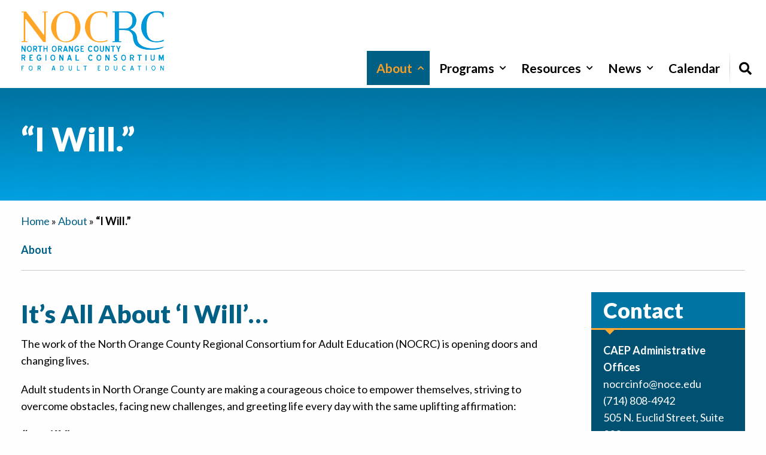

--- FILE ---
content_type: text/css
request_url: https://www.nocrcae.org/wp-content/themes/JointsWP-CSS-NOCRE/assets/styles/nocre2.css?ver=1705078811
body_size: 2229
content:
.button.category{
 	
    padding: 6px 6px!important;
    color: #000000!important;
    font-weight: 100!important;
    font-size: 12px!important;
}

.sidebar, .sidebar a, .widget_categories ul li a {
	color: #fff;
}

#custom-alert-acf {
  width: 100vw;
  margin-top: 24px;
  position: relative;
  left: 50%;
  right: 50%;
  margin-left: -50vw;
  margin-right: -50vw;
  padding: 20px 0px;
  text-align: left;
  padding-left:60px;
  background: rgba(252, 193, 115, 0.95);
  z-index: 10;
}

#custom-alert-acf.interior {
	margin-top: -30px!important;
}

#custom-alert-acf, #custom-alert-acf p, #custom-alert-acf a {
	color: #000!important;
	font-size: 20px!important;
}

#custom-alert-acf p{
	padding-top: 30px;
}

#custom-alert-acf a:hover {
	font-weight: normal!important;
    text-decoration: none;
	curor: pointer;
}

@media screen and (max-width: 39.9375em) {
	#custom-alert-acf {
    	margin-top: 32px;
    }
	#custom-alert-acf p{
    	padding: 20px;
    }
}

@media screen and (min-width: 40em) and (max-width: 63.9375em) {
	#custom-alert-acf {
    	
    }
}

.alert-block{
	  width: 100vw;
	  position: absolute;
	  left: 50%;
	  right: 50%;
	  margin-left: -50vw;
	  margin-right: -50vw;
	  padding: 40px 0px;
	  background: rgba(252, 193, 115, 0.95);
	  z-index: 10;
	  margin-top: -28px;
	  margin-bottom: 30px;
}

.alert-block, .alert-block p, .alert-block a {
	color: #000!important;
	font-size: 20px!important;
	
}
.alert-block p {
	padding-left: 60px;
}

.alert-block-spacer {
	width: 100vw;
	height:140px;
}

.withalert{
	margin-top: 140px;
}

.alert a.button, .alert a.wp-block-button__link, .alert a.wp-block-button__link:visited {
   /* color: #fff;
    border-bottom: solid 3px #000;
    margin: 10px auto 0;
    font-size: 20px;
	background: none; */
	
	margin-top: 25px;
}

.alert a.button:hover{
	 /* border-bottom: solid 3px rgba(255, 215, 86, 0.95);;
    margin: 10px auto 0; */
	
	margin-top: 25px;
}

.alert  {
	padding: 0px 60px 0px 60px;
}

.alert-close{
	margin: -32px -6px -20px 0px;
	padding: 0; 
}

.alert-close-link{
	font-size: 14px!important;
	cursor: pointer;
}

@media screen and (min-width: 40em) and (max-width: 63.9375em) {

	.alert-block {
		padding: 14px 0px;
	}
}

@media screen and (max-width: 39.9375em) {
.alert-block {
		padding: 14px 0px;
	}
	
}


.ctct-form-wrapper .ctct-message.ctct-success {
    
    border-color: #fff;
    color: #fff;
}

.wp-block-embed {
    margin-bottom: 1em;
    max-width: 900px;
    text-align: center;
    max-height: 500px;
    margin: auto;
    
}

.continue-reading {
	text-decoration: none!important;
}

/*events*/
.em .em-pagination .page-numbers.current {
    text-decoration: none!important; 
    text-underline-offset: 0px!important;
    padding: 0.1875rem 0.625rem!important;
    background: #1779ba!important;
    color: #fefefe!important;
    cursor: default!important;
    
}

.em .em-pagination .page-numbers {
    display: inline-block!important;
    min-width: 38px!important;
    height: 34px!important;
    font-size: inherit!important;
    margin: 0!important;
    text-align: center!important;
    text-decoration: underline!important;
    color: #005f85!important;
    transition: color 0.25s ease!important;
    display: block!important;
    padding: 0.1875rem 0.625rem!important;
    border-radius: 0!important;
}
.em .em-pagination .page-numbers:hover {
    color: #005f85!important;;
     font-size: inherit!important;
    }
.em .em-pagination .page-numbers.current {
    color: #ffffff!important;;
     font-size: inherit!important;    
}

.sidebar-event {
    padding: 0px 10px 0px 10px
}

.sidebar-event a, .em.pixelbones a {
    color: #f99d25!important;
    font-weight: 700;
}


/* event styles */

.datepicker-days th, .datepicker-days thead {
	background-color: #f8f8f8;
}
.datepicker-days tbody tr:nth-child(even) {
    background-color: #f1f1f1;
}

.datepicker-days .dow {
	 font-size: 14px!important;
}

.datepicker-switch th.datepicker-switch {
    background-color: #e4e4e4!important;
} 

.tribe-common-h6, .tribe-common-h4--min-medium {
font-family: 'Lato', sans-serif;
    font-weight: 900;
    font-size: 36px;
    line-height: 52px;
    color: #005d85;
}

.tribe-common .tribe-common-h3 {
    font-family: 'Lato', sans-serif!important;
}

.tribe-events-calendar-list__event-title a,
.tribe-common a, .tribe-common a:visited,
.tribe-events .tribe-events-calendar-list__event-title-link:visited {
    font-family: 'Lato', sans-serif!important;
    text-decoration: none;
    color: #005d85;
    transition: color 0.25s ease;
}
.tribe-events-calendar-list__event-title-link,
.tribe-events-calendar-list__event-title-link:visited
{
    margin: 10px 0 10px!important;
    padding: 0!important;
    font-family: 'Lato', sans-serif!important;
    font-weight: 900!important;
    font-size: 36px!important;
    line-height: 52px!important;
    color: #005d85!important;
     text-decoration: none!important;
     border-bottom: none!important;

}
.tribe-common a:active, .tribe-common a:focus, .tribe-common a:hover{
    font-family: 'Lato', sans-serif!important;
    text-decoration: none;
    border-bottom: none;
    font-weight: bold;
    text-decoration: none;
}
.tribe-common .tribe-common-anchor-thin:active, .tribe-common .tribe-common-anchor-thin:focus, 
.tribe-common .tribe-common-anchor-thin:hover {
    font-family: 'Lato', sans-serif!important;
    border-bottom:none;
}

.tribe-events-c-top-bar__today-button:hover, .tribe-events-c-top-bar__today-button:focus {
    font-family: 'Lato', sans-serif!important;
    font-weight:normal!important;
    border: 1px solid #d5d5d5!important;
}

.tribe-events-calendar-list__event-details span,
.tribe-events-calendar-list__event-details p,
.tribe-events-calendar-list__event-details *,
.tribe_events dt, .tribe_events dt *, .tribe_events *
{
    font-family: 'Lato', sans-serif!important;
}

.tribe-events-calendar-list__event-description p,
.tribe-events-content ol, .tribe-events-content p, 
.tribe-events-content ul, .tribe-events-calendar-list__event-venue-title,
.tribe-events-c-small-cta__price{
    font-family: 'Lato', sans-serif;
    font-size: 18px;
    line-height: 28px;
    color: #000;
}





.tribe-events-single-event-description h2, .tribe-events-single-event-title {
    margin: 20px 0 10px;
    padding: 0;
    font-family: 'Lato', sans-serif;
    font-weight: 900;
    font-size: 42px;
    line-height: 52px;
    color: #005d85;
}

.tribe-events-single-event-description h3 {
    margin: 10px 0 10px;
    padding: 0;
    font-family: 'Lato', sans-serif;
    font-weight: 900;
    font-size: 36px;
    line-height: 52px;
    color: #005d85;
}

.tribe-events-calendar-list__month-separator-text {
    margin: 20px 0 10px!important;
    padding: 0!important;
    font-family: 'Lato', sans-serif!important;
    font-weight: 900!important;
    font-size: 42px!important;
    line-height: 52px!important;
    color: #005d85!important;

}
.tribe-events .tribe-events-calendar-list__month-separator:after {
    margin-top: 10px;
}

.tribe-events-calendar-list__event-date-tag-weekday {
    font-family: 'Lato', sans-serif!important;
    font-size: 24px!important;
}
.tribe-events-calendar-list__event-date-tag-daynum {
    font-family: 'Lato', sans-serif!important;
    font-size: 36px;
}

.tribe-event-date-start, .tribe-event-time {
   color: #005d85;
   size: 20px; 
}

/* buttons */
.tribe-common-c-btn:hover, .tribe-events-c-search__button:hover,
.tribe-events-header__top-bar button:hover{
    margin: 0 0 0 0!important;
    font-family: 'Lato', sans-serif!important;
}
.tribe-events .tribe-events-c-search__button, .tribe-events button.tribe-events-c-search__button {
    color: #000;
    background-color: #39afc7;
    border-radius: 0px;
    font-family: 'Lato', sans-serif!important;
}
.tribe-events .tribe-events-c-search__button:hover, .tribe-events button.tribe-events-c-search__button:hover {
    background-color: #ffd756!important;
    color: #000!important;
    font-family: 'Lato', sans-serif!important;
}

.tribe-events-c-subscribe-dropdown__button{
     background-color: #39afc7!important;
    border-radius: 0px!important;
    border:none!important;
    color: #000!important;
}
.tribe-events-c-subscribe-dropdown__button:hover {
    background-color: #ffd756!important;
    border: #fff!important;
    color: #000!important;
}

a.button-ghost:hover, button.button-ghost:hover, input[type="submit"], a.button:hover, button:hover, a.wp-block-button__link:hover, a.button-yellow, button.button-yellow {
    margin:inherit!important;
}

.tribe-common a:focus
{
     outline: none;
    border-bottom: none!important;
}

.tribe-events-c-messages__message-list-item-link,
.tribe-events-c-messages__message-list-item a {
    border-bottom: none!important;
    color: #005D85!important;
}

.tribe-common-c-btn-border.tribe-events-c-subscribe-dropdown__button {
    margin-left: 30px;
}

.tribe-events .datepicker .day.active, .tribe-events .datepicker .day.active.focused, .tribe-events .datepicker .day.active:focus, .tribe-events .datepicker .day.active:hover, .tribe-events .datepicker .month.active, .tribe-events .datepicker .month.active.focused, .tribe-events .datepicker .month.active:focus, .tribe-events .datepicker .month.active:hover, .tribe-events .datepicker .year.active, .tribe-events .datepicker .year.active.focused, .tribe-events .datepicker .year.active:focus, .tribe-events .datepicker .year.active:hover {
    background: #005D85!important;
    color: #fff!important;
    text-shadow: none;
}

.datepicker-switch {
    background-color: #e4e4e4!important;
}

/* end buttons */


@media (min-width: 825px) {
    .tribe-events-single-event-description.tribe-events-content h2{
        margin-top: -10px;
    }
    
    .tribe-events-single-section {
        width: 45%!important;
    }
    
     .tribe-events-meta-group {
       width: 25%!important;
    }
    .tribe-events-single-event-description.tribe-events-content, .tribe-events-event-image {
        width: 50%!important;
    }
}
@media (max-width: 824px) {
    .tribe-events-single-event-description.tribe-events-content, .tribe-events-event-image {
        width: 100%;
    }
}

--- FILE ---
content_type: text/css
request_url: https://www.nocrcae.org/wp-content/themes/JointsWP-CSS-NOCRE/assets/styles/nocre.css?ver=1692341276
body_size: 8154
content:
/*----

Custom styles for NOCE 

----*/ 

body {
	margin: 0; padding: 0;
	font-family: 'Lato', sans-serif;
}

.clear { clear: both; }

.hidden { display: none; }

.nowrap { white-space:nowrap; }

.alignfull {
	margin: 40px calc(50% - 50vw) !important;
/*	padding-left: 5%;
	padding-right: 5%; */
	max-width: 100vw;
	width: 100vw !important;
}

.large-9 .alignfull {
	margin: 40px calc(50% - 38vw) !important;
}

@media screen and (max-width: 62.5em) {
	.large-9 .alignfull {
		margin: 40px calc(50% - 34vw) !important;
	}
}

@media screen and (max-width: 40.2em) {
	.large-9 .alignfull {
		margin: 40px calc(50% - 50vw) !important;
	}
}


.blue { color: #0199d6; }
.darkblue { color: #005f85; }
.orange  { color: #f99d25; }

.gray { color: #6c6c6c; }
.lightgray { color: #f9f9f9; }
.bg-gray { background: #e3e3e3; }

/*--- old colors ---*/
/*.blue { color: #005d85; }
.lightblue { color: #39afc7; }
.yellow { color: #ffd756 !important; } */



.container {
	margin: 0 auto;
	padding: 0 20px;
	max-width: 1400px;
}

.fullwidth {
	margin: 0 auto;
	padding: 0 20px 0;
	max-width: 100%;
}
.alignleft {
	float: left;
	margin: 0 20px 10px 0;
}

.alignright {
	float: right;
	margin: 0 0 10px 20px;
}

:focus {
	box-shadow: 0 0 5px #f99d25 !important;
  	border: 1px solid #f99d25 !important;
}

p {
	margin: 0 0 20px; padding: 0;
	font-family: 'Lato', sans-serif;
	font-size: 18px;
	line-height: 28px;
	color: #000;
}

p.lead, .lead p, p.is-style-lead {
	font-size: 24px;
	line-height: 34px;
	font-weight: bold;
}

caption {
	margin: 0; padding: 15px;
	background: #000;
	color: #fff;
}

ul, ol {
	margin: 0 0 10px 20px; padding: 0;
	font-family: 'Lato', sans-serif;
	font-size: 18px;
	line-height: 28px;
	color: #000;
}

ol ol { 
	list-style-type: lower-alpha;
}

li {
	margin: 0;
}

h1 {
	margin: 0 0 10px; padding: 0;
	font-family: 'Lato', sans-serif;
	font-weight: 900;
	font-size: 55px;
	line-height: 65px;
	color: #000;
}

h2 {
	margin: 20px 0 10px; padding: 0;
	font-family: 'Lato', sans-serif;
	font-weight: 900;
	font-size: 42px;
	line-height: 52px;
	color: #005f85;
}

h3 {
	margin: 10px 0 10px; padding: 0;
	font-family: 'Lato', sans-serif;
	font-weight: 900;
	font-size: 36px;
	line-height: 52px;
	color: #005f85; /* used to be black */
}

h4 {
	margin: 10px 0 10px; padding: 0;
	font-family: 'Lato', sans-serif;
	font-weight: 700;
	font-size: 26px;
	line-height: 34px;
	color: #005f85;
}

h5 {
	margin: 0 0 10px; padding: 0;
	font-family: 'Lato', sans-serif;
	font-weight: 700;
	font-size: 24px;
	line-height: 34px;
	color: #005f85;
}

hr {
	margin: 20px auto; padding: 0;
	color: #e3e3e3;
	width: 100%;
	clear: both;
}

hr.full-page {
	margin-top: 40px;	
	margin-bottom: 80px;
	color: #fff;
}

hr.full-page:after {
	width: 100%;
	height: 41px;
	background: url(../images/page-divider.png) no-repeat center center transparent;
	background-size: 100% 42px;
	display: block;
	position: absolute;
	content: " ";
	left: 0;
}

.content a {
	text-decoration: underline; 
	color: #005f85;
	transition: color 0.25s ease;
}

.content a:hover {
	font-weight: bold;
	text-decoration: none;
/*	font-size: 17.3px;
	line-height: 27px; */
}

.breadcrumbs hr {
	margin: 10px auto;
	width: 100%;
	min-width: 100%;
}

.breadcrumbs a {
	text-decoration: none;
}

.breadcrumbs a:hover {
	text-decoration: underline;
}


.events a {
	text-decoration: none;
}

.events a:hover {
	font-weight: normal;
	text-decoration: underline; 
}

/* buttons */

.wp-block-button__link:active, .wp-block-button__link:focus, .wp-block-button__link:hover, .wp-block-button__link:visited {
	color: #000;
}

input[type="submit"], a.button, button, a.wp-block-button__link,
a.button-ghost, button.button-ghost, a.button-yellow, button.button-yellow {
	transition: background 0.5s ease;
}

input[type="submit"]:hover, a.button, button, a.wp-block-button__link,
a.button-ghost, button.button-ghost {
	margin: 0 0 10px;
	border-radius: 0px;
	font-weight: bold;
    padding: 15px 18px;
    font-size: 18px;
	border: solid 2px #f99d25;
	color: #000000;
	font-weight: 700;
	background: transparent;
    text-decoration: none;
}

a.button-yellow, button.button-yellow {
	margin: 0 0 10px;
	border-radius: 0px;
	border: solid 2px #f99d25;
	background: #f99d25;
	color: #000000;
	font-weight: bold;
    padding: 15px 18px;
    font-size: 18px;
    text-decoration: none;
}



a.button-ghost:hover, button.button-ghost:hover,
input[type="submit"], a.button:hover, 
button:hover, a.wp-block-button__link:hover,
a.button-yellow:hover, button.button-yellow:hover {
	margin: 0 0 10px;
	border-radius: 0px;
	border: solid 2px #0199d5;
	background: #0199d5;
	color: #000000;
	font-weight: bold;
    padding: 15px 18px;
    font-size: 18px;
    text-decoration: none;
}

a.button-ghost:hover, button.button-ghost:hover {
	border: solid 2px #0199d5;	
    text-decoration: none;
}

a.arrow:after, input.arrow:after, span.arrow:after {
	content: '';
    -webkit-transition: all .2s cubic-bezier(.43,.83,.76,1.04) 0s;
    transition: all .2s cubic-bezier(.43,.83,.76,1.04) 0s;
	background-color: #000;
    -webkit-mask:  url([data-uri]) no-repeat 50% 50%;
    mask: url([data-uri]) no-repeat 50% 50%;
    display: inline-block;
    opacity: 100;
    width: 40px;
    height: 18px;
    margin-left: 10px;
}

a.button-ghost.arrow:after, button.button-ghost.arrow:after {
    background-color: #f99d25;
}

#home-search a.arrow:after {    
	background-color: #f99d25;
}

button.arrow:after, a.button.arrow:after, a.button.arrow:hover:after, 
a.button-ghost.arrow:hover:after, button.button-ghost.arrow:hover:after{
	background-color: #000;
}

input[type="submit"].arrow:after, 
button.arrow:after, a.wp-block-button__link.arrow:after {
   background-color: #000;
}

span.arrow:after {
	background-color: #f99d25;
}

/* form elements */

input {}

select {}

/*--- grid ---*/

.grid-x.padding-bottom, .wp-block-columns {
	margin-bottom: 40px;
}

@media screen and (max-width: 40.2em) {
}


/*---- header ----*/

header.header, .top-bar, .top-bar ul { background: none; }

header.header { background: #fff; }

header.header {
	z-index: 5000;
	position:absolute;
	width: 100vw;
}

header ul.menu img {
	transition: height 0.5s ease;
}

.top-bar {
	padding-top: 0;
	padding-bottom: 0;
}

#small-nav {
	margin: 0;
	width: 100%;
	display; block;
}

@media screen and (min-width: 40.21em) {
	header.sticky {
		position: fixed;
		background: rgba(255,255,255,0.8);
			-webkit-box-shadow: 0 8px 6px -6px black;
	   -moz-box-shadow: 0 8px 6px -6px black;
	        box-shadow: 0 8px 6px -6px black;
	}
	
	header.sticky #small-nav {
		display: none;
	}
	
	header.sticky ul.menu img {
		height: 80px;
		width: auto;
	}
}


ul#top-menu {
	float: right;
	border-bottom: solid 1px #ccc;
}

ul#top-menu li {
	border-left: none;
}

ul#top-menu li ~ li {
	border-left: solid 1px #ccc;
}

ul#top-menu li a {
	color: #367B9B;
}

ul#main-nav {
	margin-top: 80px;
	background: none;
}

ul#main-nav li a { 
	color: #000; 
	font-size: 21px; 
	line-height: 35px; 
	font-weight: bold; 
}

ul#main-nav li.menu-item-has-children {
	padding-right: 5px;
}

ul#main-nav li:hover a, ul#main-nav li a:hover, ul#main-nav li.active a { 
	color: #f99d25; 
	font-weight: bold; 
	background: #005f85;
}

ul#main-nav li:hover, ul#main-nav li.active {
	background: #005f85;
}


ul#main-nav ul.submenu, ul#top-menu ul.menu {
	padding: 10px 15px; 
	background: #005f85;
	border: none;
}

.is-dropdown-submenu {
	min-width: 300px;
}

li.searchbox {
    background-image: -moz-linear-gradient(180deg, transparent, #ccc, transparent);
    background-image: -webkit-linear-gradient(180deg, transparent, #ccc, transparent);
    background-image: -o-linear-gradient(180deg, transparent, #ccc, transparent);
    background-image: linear-gradient(180deg, transparent, #ccc, transparent);
    background-position: 0;
    background-repeat: repeat-y;
    background-size: 1px;
}

button.search-submit {
    border: none;
    color: #fff;
    float: right;
    position: absolute;
    right: 10px;
}


@media screen and (max-width: 1200px) and (min-width:62.5em) {
	ul#main-nav li a { 
		font-size: 18px;
	}
}

@media screen and (max-width: 40.2em) {
	li.searchbox {
		background-image: none;
	}
}


ul#main-nav ul.submenu li a {
	color: #fff;
}

ul#main-nav ul.submenu li a, ul#top-menu ul.menu li a {
	font-size: 21px; 
	line-height: 29px; 
	border-bottom: solid 1px #126a8e;
} 

ul#main-nav ul.submenu li a:hover, ul#main-nav ul.submenu li.active a,
ul#top-menu ul.menu li a:hover, ul#top-menu ul.menu li.active a { 
	color: #f99d25; 
	border-bottom: none;
	background: none;
}

.dropdown.menu.medium-horizontal>li.is-dropdown-submenu-parent>a::after {
	border: none;
	content: '\f078';
    color: #000;
    font-family: fontawesome;
    font-size: 12px; 
    top: 14px;
    margin-right: 10px;
}

.dropdown.menu.medium-horizontal>li.is-dropdown-submenu-parent.active a::after,
.dropdown.menu.medium-horizontal>li.is-dropdown-submenu-parent:hover a::after,
.dropdown.menu.medium-horizontal>li.is-dropdown-submenu-parent>a:hover::after {
	border: none;
	content: '\f077';
    color: #faa632;
}

li.is-submenu-item a::after, 
li.is-dropdown-submenu-parent:hover li.is-submenu-item:hover a::after, 
li.is-dropdown-submenu-parent:hover li.is-submenu-item a:hover::after,
.is-dropdown-submenu .is-dropdown-submenu-parent.opens-left>a::after,
.is-dropdown-submenu .is-dropdown-submenu-parent.opens-right>a::after {
	display: none !important;
	border: none !important;
}

@media screen and (min-width:1125px) {
	.off-canvas { display: none; }
}

.off-canvas {
	background: #404040;
	width: 100%;
	padding-top: 20px;
}

.off-canvas.is-open {
	z-index: 10000;
}

.off-canvas a.close-mobile {
	margin-left: 88vw;
	top: 20px; 
	font-size: 30px;
	line-height: 40px;
	color: #fff;
	border: solid 1px #fff;
	width: 42px;
	height: 42px; 
	display: block;
	text-align: center;
}

span.hidden {
	display: none !important;
}

.off-canvas .menu li a {
	color: #fff;
	font-size: 24px;
	border-bottom: solid 1px #464646;
	padding: 15px 0; 
	margin: 0 10px;
}

.off-canvas .menu li.active a,
.off-canvas .menu li a:hover,
.off-canvas .menu li a[aria-expanded="true"]{
	color: #f99d25;
	font-weight: bold; 
}


.off-canvas .menu li li a {
	padding: 8px;
	font-size: 18px;
	color: #fff;
	border-bottom: none;
	font-weight: normal;
}

.off-canvas .menu li li.active a,
.off-canvas .menu li li a:hover {
	color: #f99d25;
	font-weight: bold;
}

.off-canvas ul#top-menu {
	background: #464646;
	float: none;
	border: none;
	padding: 20px 0;
}

.off-canvas ul#top-menu li {
	font-size: 18px;
	width: 100%;
	border: none;
}

.off-canvas ul#top-menu li a {
	padding: 5px 0;
	font-size: 18px;
	color: #fff;
}

.off-canvas ul#top-menu li:hover ul.menu {
	background: none;
	float: none;
	width: 100%;
	position: relative;
	border: none;
	padding-left: 20px;
}

.off-canvas form.search-form {
	width: 96%;
	max-width: 450px;
	margin: 20px 2%;
}


.menu-icon {
	float: right;
	position: absolute;
	top: 20px; 
	right: 20px;
	background: none;
	border: solid 1px #0199d6;
	width: 44px;
	height: 38px;
}

.menu-icon::after {
	background: #0199d6;
	box-shadow: 0 10px 0 #0199d6, 0 20px 0 #0199d6;
	height: 6px;
	margin: 5px;
	width: 33px;
}

button.menu-icon:hover {
	background: none;
}

.menu-icon:hover::after {
	background: #ccc;
	box-shadow: 0 10px 0 #ccc, 0 20px 0 #ccc;
	height: 6px;
	margin: 5px;
	width: 33px;
}

.menu .active>a {
	background: none;
	color: #1779ba;
}

#search-overlay {
	top: 0; left: 0;
	position: fixed;
	width: 100vw;
	height: 100vh;
	display: block;
	z-index: 6000;
	background: rgba(0,0,0,.8);
}

#search-popup {
	position: absolute;
	width: 100%;
	z-index: 6010;
}

.search-pop-box {
	margin-top: 10vh;
	padding: 20px; 
	background: #005d85;
	z-index: 6010;
	position: relative;
}

.search-pop-box input, .search-pop-box input:focus {
	background: none; 
	border: none; 
	box-shadow: none; 
	color: #fff;
	border-bottom: solid 4px #fff;
}

.search-pop-box input::placeholder {
	color: #fff;
	font-style: italic;
}

.off-canvas input, .search-pop-box input  {
	display: inline-block;
	float: left;
}


.off-canvas input[type="search"], .search-pop-box input[type="search"] {
	width: calc(70%-30px);
	height: 53px;
}

.off-canvas input[type="search"]::placeholder, .search-pop-box input[type="search"]::placeholder  {
	font-size: italic;
}

.off-canvas input[type="submit"], .search-pop-box input[type="submit"]{
	background: none;
	color: #fff;
	width: 30px;
	text-transform: uppercase;
	font-size: 24px;
}

a.btn-searchclose {
	color: #fff;
	float: right;
	margin-top: -42px; 
	margin-right: -35px;
}

a.btn-searchclose span.fas {
	color: #fff;
	font-size: 44px;
}

a.skip-main {
    left:-999px;
    position:absolute;
    top:auto;
    width:1px;
    height:1px;
    overflow:hidden;
    z-index:-999;
}
a.skip-main:focus, a.skip-main:active {
	background: #39afc7;
    color: #000000;
    left: 0;
    top: 0;
    width: auto;
    height: auto;
    overflow:auto;
    margin: 10px;
    padding:5px;
    z-index:6000;
}

/* home page */

#txtProgram.error
{
    border: 2px solid #fd0000!important;
	
}

/*---- footer ---*/

.footer {
	margin-top: 100px;
	background: #005f85;
	color: #fff;
	text-align: center;
}

#footer-callout {
	margin: -30px auto 20px;
	padding: 15px 30px 5px;
	background: #00374d;
	color: #000;
	display: inline-block;
}

#footer-callout h2, #footer-callout h2 a {
	margin-top: 0;
	color: #fff;
}

.footer h3 {
	line-height: 46px;
}

.footer a.contact {
	font-weight: 800; 
}

.footer img {
	margin-bottom: 40px; 
	width: 100%;
}

.footer hr {
	color: #126a8e;
	border-color: #126a8e;
}

.social {
	text-align: center;
	max-width: 350px;
}

.social a {
	display: inline-block;
}

.social a:hover {
	font-weight: normal;
}

div.ctct-form-embed form.ctct-form-custom label.ctct-form-label, .ctct-gdpr-text, .ctct-gdpr-text a  {	
	color: #fff !important;
	font-family: 'Lato', sans-serif !important;
}

.ctct-form-embed.form_0 .ctct-form-custom .ctct-form-button {
	width: 50%;
	font-weight: bold !important;
    font-size: 18px !important;
	font-family: 'Lato', sans-serif !important;
}

.ctct-form-embed.form_0 .ctct-form-custom .ctct-form-button:after {
	content: '';
    -webkit-transition: all .2s cubic-bezier(.43,.83,.76,1.04) 0s;
    transition: all .2s cubic-bezier(.43,.83,.76,1.04) 0s;
	background-color: #000;
    -webkit-mask:  url([data-uri]) no-repeat 50% 50%;
    mask: url([data-uri]) no-repeat 50% 50%;
    display: inline-block;
    opacity: 100;
    width: 40px;
    height: 18px;
    margin-left: 10px;
}

div.ctct-form-embed div.ctct-form-defaults {
	padding: 0 !important;
}

div.ctct-form-embed form.ctct-form-custom label.ctct-form-label, 
div.ctct-form-embed form.ctct-form-custom input.ctct-form-element {
	margin-bottom: 5px !important;
}



@media screen and (max-width: 62.4em) {
	#footer-callout {
		margin: -50px 20px 20px;
   		 padding: 15px 30px 5px;
   	}
}

.inner-footer {
	text-align: left;
	color: #fff;
}

.inner-footer p, .inner-footer ul, .inner-footer a,
.inner-footer h2, .inner-footer h3, .inner-footer h4 {
	color: #fff;
}

.inner-footer p {
	font-size: 20px;
	font-weight: 300;
}

.inner-footer ul {
	list-style-type: none;
	margin: 0; padding: 0;
}

.inner-footer ul li {
	margin: 0 0 10px; padding: 0;
}

.inner-footer ul li a.active {
	color: #f99d25;
}

.inner-footer a:hover {
	color: #f99d25;
	font-weight: 800;
	text-decoration: underline;
}

.inner-footer .fab {
	margin: 5px;
	font-size: 50px;
	color: #f99d25;
	display: inline-block;
}

.copyright {
	padding: 10px;
	border: solid 1px #126a8e;
	margin-top: 10px;
	background: #005f85;
	font-size: 15px; 
	color: #fff;
}

.copyright p {
	margin: 5px 0;
	font-weight: 700;
	color: #fff;
}

.copyright a {
	color: #fff;
}


/*--- page ----*/

#page-banner {
	padding: 120px 0 60px;
	margin-bottom: 20px;
	width: 100%;
	display: block;
	background: url('../images/bg-banner.png') repeat-x #005b7f;
	background-size: auto 100%;
	background-position: bottom center; 
}

#page-banner h1, #page-banner h2, 
#page-banner p, #page-banner ul {
	color: #fff;
}


#page-banner h2 {
	margin-top: 80px;
	font-weight: 900;
	font-size: 55px;
	line-height: 65px;
}

#more-pages {
	/* margin-top: 140px; */
	display: block;
	/* background: #ccc;
	color: #1f1f1f; */
	background: #fff;
	border: solid 1px #fff;
	width: 284px;
}

#more-pages .cell {
	line-height: 1.3;
	height: 60px;
}

#more-pages span.mp-menu-btn.fa,
#more-pages span.mp-menu-btn.fas {
	font-size: 30px;
	padding: 15px 10px 10px 10px;
	height: 60px;
	width: 55px;
	vertical-align: middle;
	text-align: center;
	float: right;
	color: #faa632;
	background: #005073;
	margin-left: 1px;
	border-right: none;
	border-left: solid 1px #bababa;
}

#more-pages p {
	margin: 0;
	padding: 8px 10px 5px;
	text-transform: uppercase;
	font-weight: bold;
	font-size: 18px; 
	line-height: 1.2;
	color: #005d85;
	overflow: hidden;
	float: left;	
	width: 80%;
}
	
div#more-pages:hover {
	cursor: pointer;
}

#more-pages.active {
	color: #005d85;
	background: #fff;
	box-shadow: 2px 2px 10px #1f1f1f;
}

#more-pages.active span.mp-menu-btn.fa,
#more-pages.active span.mp-menu-btn.fas {
	color: #faa632;	
}

#more-pages-nav {
	display: none;
	margin-top: 0;
	position: absolute;
	background: #fff;
	width: 284px;
	/* margin-left: -10px; */
	text-transform: none;
	z-index: 500;
	border-top: solid 1px #cccccc;
}

#more-pages.active #more-pages-nav {
	box-shadow: 4px 8px 10px #1f1f1f;	
}

#more-pages-nav ul {
	margin: 0 0 0 0; padding: 0;
}


#more-pages-nav li {
	margin: 0; padding: 0;
	list-style-type: none;
	border: none;
	border-bottom: solid 1px #cccccc;
}

#more-pages-nav li a span.arrow {
	color: #fff;
}

#more-pages-nav li.page_item_has_children {
	/* border-bottom: none; */
}

#more-pages-nav li.page_item_has_children {
}

#more-pages-nav li a {
	margin: 0; padding: 10px;
	font-weight: normal; 
	display: block;
}

#more-pages-nav li li a {
	padding-left: 20px;
}


#more-pages-nav li a:hover {
	font-weight: bold; 
}

#more-pages-nav li a span.arrow:after {
	display: none;
}

#more-pages-nav li a:hover span.arrow:after {
	background-color: #005d85;
	display: inline-block;
}

.cta-block {
	margin: 10px 0 20px; 
	background: #005f85;
	color: #fff;
}

.cta-block p, .cta-block h2, .cta-block h3 {
	color: #fff;
}

.cta-block .cell {
	padding: 10px 40px; 
	border-right: solid 1px #2e7c9b;
}

.cta-block .cell ~ .cell {
	padding: 0; 
	border-right: none;
	background: #004f6f;
	vertical-align: middle;
	display: flex;
    align-items: center;
}

figure.size-large img {
	width: 100%;
}

.wp-block-image figcaption, figcaption {
	margin: 0 0 20px;
	padding: 20px;
	background: #363636;
	color: #fff;
	width: 100%;
}

figcaption h4, figcaption p { 
	color: #fff;
}

figcaption a {
	color: #f99d25;
}

table {
	margin: 20px 0;
}

thead {
	background: #005d85;
	color: #fff;
	font-weight: 700;
}
th, td {
	border: solid 1px #fff;
}

tbody tr:nth-child(even) {
	background-color: #e1e1e1;
}

blockquote {
	margin-top: 10px;
	margin-bottom:70px;
	margin-left: 40px;
	border-left: none;
	border-bottom: solid 3px #f99d25;
	font-size: 24px;
	font-weight: 500;
	font-style: normal !important;
	width: calc(100% - 40px);
	color: #0199d6;
} 

blockquote p {
	font-size: 24px;
	font-weight: 500;
	color: #0199d6;
	font-style: normal !important;
}

.circle-crop {
	margin: 0 20px 0 -80px;
	float:left;
    width: 200px;
    height: 200px;
    position: relative;
    overflow: hidden;
    border-radius: 50%;
}
.profile-pic {
  display: inline;
  margin: 0 auto;
/*  margin-left: -25%;  */
  height: 100% !important;
  width: auto;
}

blockquote cite {
	margin-top: 10px;
	margin-bottom: 20px;
	color: #0199d6;
	text-align: right;
	font-style: normal;
}

cite:before {
	content: "";
}

blockquote:after {
	float: right;
	margin-right: -20px;
	content: "";
	display: block;
	height: 67px;
	width: 96px;
	background: url('../images/quote-icon.png') transparent bottom left no-repeat;
}

@media screen and (max-width: 40.2em) {
	blockquote {
		margin-left; 0;
	}
	
	blockquote img {
		margin: 20px;
		float: none;
		width: 100% !important;
	}
}

/*-- accordion styles ---*/

.accordion {
	margin-bottom: 40px;
}

a.accordion-title {
	color: #fff;
	font-weight: bold;
	font-size: 21px;
	line-height: 31px;
	background: #363636;
	padding-right: 50px;
	text-decoration: none;
}

a.accordion-title:hover, a.accordion-title:focus {
	text-decoration: none;
	 color: #fff;
	background: #005d85;
}

.is-active>.accordion-title  {
	background: #005d85;
	color: #fff;
}

.accordion-title::before {
    font-family: "Font Awesome 5 Free"; 
    font-weight: 900;
    content: '\f078';
    font-size: 24px;
    border-left: solid 1px #545454;
    padding-left: 10px;
    top: 40%;
}

.is-active>.accordion-title::before {
    content: '\f077';
    font-size: 24px;
    border-left: solid 1px #4577b3;
    color: #faa632;
}

.accordion-content {
	background: #f4f4f4;
	border: solid 1px #69a0b7;
	border-top: none;
}

/*--- tab styles --*/

.tabs {
	border: none;
}

.tabs-title {
	margin-right: 2px;
}

.tabs-title>a {
	color: #fff;
	font-weight: bold;
	font-size: 21px;
	line-height: 31px;
	background: #363636;	
	padding: 1rem 1.5rem;
	border-top: solid 3px #fff;
}

.tabs-title a, .tabs-title a:hover {
	text-decoration: none;
	 color: #fff;
}


.tabs-title a:hover, .tabs-title>a:focus, .tabs-title>a[aria-selected=true] {
	background: #005d85;
	color: #fff;
	border-top: solid 3px #faa632;
}

.tabs-content {
	margin-top: -1px;
	background: #f4f4f4;
	margin-bottom: 40px;
	border: solid 1px #69a0b7;
}

/*-- sidebar --*/

.side-area h3, .sidebar h4.widgettitle {
	padding: 10px 20px;
	margin-bottom: 20px;
	font-family: 'Lato', sans-serif;
	font-weight: 800;
	font-size: 36px;
	line-height: 40px;
	color: #fff;
	background: #0075a4;
	border-bottom: solid 3px #faa632;
}

.side-area h3::after, .sidebar h4.widgettitle::after {
	background: url(../images/sidebar-title-arrow.png) top left no-repeat transparent;
	position: absolute;
	margin-right: 20px;
	content: " ";
	width: 22px;
	height: 10px;
	display: block; 
	margin-top: 12px;
}


.side-area p, .sidebar .widget p {
	margin: 0; 
	padding: 0 0 15px; 
}

.program-facts, .staff-contact, .sidebar .widget {
	margin-bottom: 40px;
	padding: 0 0 30px;
	font-size: 17px;
	background: #005071;
	color: #fff;
}

.program-facts p, .staff-contact p, .sidebar .widget p, .sidebar .widget ul {
	color: #ffffff;
	padding: 0 20px 0;
}

.sidebar-event {
	margin-bottom: 20px;
}

.sidebar-event a {
	color: #fff;
}

.custom-sidebar {
	margin-bottom: 40px;
	font-size: 17px;
}

.custom-sidebar a {
	text-decoration: none;
}

.sidebar-cta {
	padding: 25px 25px; 
	background: #39afc7;
	color: #000;
	text-align: center;
	font-size: 40px;
}

.sidebar-cta p {
	font-size: 40px;
	padding: 0;
}

.sidebar-cta h3 {
	color: #000;
	font-size: 22px;
	line-height: 30px;
}

a:hover .sidebar-cta h3 {
	text-decoration: underline;
}

.sidebar-cta .fa {
	font-size: 90px;
}

.sidebar-cta hr {
	color: #63c0d3;
	border-color: #63c0d3;
	margin: 20px 0;
}



/*--- home page ---*/

.home #page-banner {
	padding: 120px 0 20px;
	margin-bottom: 70px;
	width: 100%;
	min-height: 80vh;
	display: block;
	background: url('../images/bg-banner.png') repeat-x #fff;
	background-size: cover;
	background-position: top center; 
}

.home #page-banner:after {
	width: 100%;
	height: 41px;
	background: url(../images/page-divider.png) no-repeat center center transparent;
	background-size: 100% 42px;
	position: relative;
	display: block;
	content: " ";
	top: 64vh;
}

.icon-blocks {
	margin-bottom: 30px;
}

.icon-block {
	padding: 30px;
	height: auto;
	text-align: center;
}

.icon-block h3 {
	color: #fff;
	font-weight: 900;
	font-size: 42px; 
	line-height: 48px;
	margin-bottom: 0;
	margin-left: 10px;
}

.icon-block img {
	padding: 0 0 0; 
	margin-bottom: 0 !important;
}

.icon-block a.button-ghost {
	margin: 20px auto 10px;
	padding: 12px 25px;
	font-size: 23px;
	display: inline-block;
	word-wrap: none;
}

.icon-block a.arrow:hover::after {
	background-color: #000 !important;
}

@media screen and (max-width: 62.5em) {
	.icon-block {
	 	border-bottom: solid 1px #fff;
	}
}

.orbit-slides-container{
    height: 100% !important;
}

.orbit-container .orbit-slides-container li.active{
    position:relative;
}

.orbit-bullets {
	margin-top: -36px;
}

.orbit-bullets button {
	width: 15px;
	height: 15px;
	background-color: #a3d55d;
	border: solid 2px #a3d55d;
	padding: 0;
	margin: 0;
}

.orbit-bullets button.is-active, .orbit-bullets button:hover {
	background-color: transparent;
	padding: 0;
	margin: 0;
	border-radius: 50%;
	cursor: pointer;
}

.orbit-caption {
	background-color: rgba(10,10,10,.85);
	padding-bottom: 30px;
}

.orbit-caption a {
	color: #f99d25; 
	text-decoration: none; 
}

.orbit-caption a:hover {
	color: #f99d25;
	text-decoration: underline; 
}

@media screen and (max-width: 62.5em) {
	.orbit-caption {
		position: relative;
	}
}

@media screen and (max-width: 40.2em){
	.orbit-bullets {
		margin: 0; 
		background: #2f2f2f;
		padding: 5px 0;
	}
	
	.orbit-caption {
		background: none;
	}
	
	.orbit-container {
		background: #2f2f2f;
	}
}

.fancy-columns {
	margin-bottom: 40px;
}

.fancy-columns img {
	margin-bottom: 80px;
}

.fancy-columns h2 {
	line-height: 48px;
	margin-bottom: 30px;
}

.fancy-columns .cell {
	padding-bottom: 20px;
}

.bg-gray2 {
	background: #ededed;
}

.bg-gray3 {
	background: #fbfbfb;
}

.numbers {
	min-height: 400px;
	padding: 40px 30px;
	margin: 0;
	margin-left: 0 !important;
	color: #000;
	font-size: 21px;
	font-weight: 800;
	vertical-align: middle;    
	background-image: -moz-linear-gradient(180deg, transparent, #e6e6e6, transparent);
    background-image: -webkit-linear-gradient(180deg, transparent, #e6e6e6, transparent);
    background-image: -o-linear-gradient(180deg, transparent, #e6e6e6, transparent);
    background-image: linear-gradient(180deg, transparent, #e6e6e6, transparent);
    background-position: 0;
    background-repeat: repeat-y;
    background-size: 3px;
}

.numbers p {
	font-size: 21px;
}

.number {
	margin: 20px auto 30px; padding: 0;
	font-family: 'Lato', sans-serif;
	font-weight: 900;
	font-size: 80px;
	line-height: 110px;
	color: #0199d6;
	border-bottom: solid 5px #f99d25;
	width: fit-content;
}

.event {
	border-left: solid 3px #e3e3e3;
	padding-left: 20px;
	transition: border-left 0.5s ease;
}

.event:hover {
	border-left: solid 3px #f99d25;
}

.alignfull .wp-block-column:not(.numbers) {
	padding: 10px 40px;
}


@media screen and (max-width: 40.2em) {

	.fancy-columns .cell {
		padding: 40px;
	}
	
	.numbers {
	/*	margin: 0 -5%; */
		margin: 0;
	}
	
}

.home-intro p {

}

/*--- program finder ---*/

#program-finder {
	background: #0199d6;
	color: #fff;
}

#program-finder form {
	margin: 60px 0 40px;
}

#program-finder input[type="text"] {
	width: 70%;
	margin-right: 5px;
	display: inline-block;
	height: 50px; 
}

input#txtSearch:before {
	content: "\f002";
    font-family: "Font Awesome 5 Free"; 
    font-style: normal;
    font-weight: normal;
    text-decoration: inherit;
    color: #797979;
    font-size: 18px;
    padding-right: 0.5em;
    position: absolute;
    top: 10px;
    right: 0;
}

input#txtSearch::placeholder {
	font-weight: bold; 
	color: #0199d6;
}

#program-finder input[type="submit"] {
	display: inline-block;
	width: 20%;
}

.pf-gradient {
	padding: 30px 0;
	background: rgb(0,66,94);
	background: linear-gradient(180deg, rgba(0,66,94,1) 0%, rgba(0,93,133,1) 37%, rgba(0,93,133,1) 100%);
	color: #fff;
}

.pf-filter {
/*	margin: 0 40px; */
	padding: 0px;
	text-align: center;
	cursor: pointer;
	min-width: 400px;
} 

.pf-filter:after {
	color: #f99d25;
    font-family: "Font Awesome 5 Free"; font-weight: 900;
    content: '\f078';
    font-size: 24px;
}


.pf-filter h3 {
	margin: 20px auto;
	padding-bottom: 10px;
	width: 60%;
	color: #fff;
	border-bottom: solid 1px #3d84a2;
}

ul.choice-list {
	display: none;
	list-style-type: none;
}


ul.choice-list h4 {
 	color: #fff;
 	font-size: 20px;
}

ul.choice-list label {
	color: #fff;
	font-size: 18px;
}

ul.choice-list input {
	width: 15px; 
	height: 15px; 
	background: #fff;
	margin-right: 10px;
}

#program-results {
	margin: 40px auto -100px;
	padding: 0px 0 80px;
	width: 100%;
	background: #ededed;
}

.loading {
	text-align: center;
	padding: 20px 0;
	display: none;
	width: 100%;
}

.program-results {
/*	 column-count: 3;
	 column-gap: 20px; */
}

.program-result {
	margin-bottom: 20px;
	break-inside:avoid;
	vertical-align:top;
}

.program-result h3 {
	color: #0199d6;
	line-height: 44px;
}

.program-result a {
	padding: 20px;
	display: inline-block;
	border-bottom: solid 5px #ededed; 
	background: #ededed; 
	transition: background 0.5s ease,
					border 0.5s ease;
	text-decoration: none;
	width: 100%;
}

.program-result a:hover {
	background: #0199d6;
	border-bottom: solid 5px #f99d25;  
}
.program-result:hover h3,
.program-result:hover p  {
	color: #fff;
}

@media screen and (min-width: 62.51em){

	.pf-filter:hover {
		background: #0a89bf;
		position: absolute;
	}

	.pf-filter:hover:after {
		content: "";
	}

	.pf-filter:hover ul.choice-list {
		display: block;
		text-align: left;
		color: #fff;
		font-size: 20px;
	}

}

@media screen and (max-width: 62.5em) {

	.program-results {
	/*	column-count: 2; */
	}
	
	#program-finder input[type="submit"] {
		width: 35%;
	}
	
	#program-finder input[type="text"] {
		width: 60%
	}
	
	.pf-filter {
		padding: 10px 0 10px;
	}
	
	.pf-filter h3 {
		width: 80%;
	}
	
	.pf-filter.active {
		background: #0a89bf;
		position: relative;
	}

	.pf-filter.active ul.choice-list {
		display: block;
		text-align: left;
		color: #fff;
		font-size: 20px;
	}

	.pf-filter.active:after {
		content: "";
	}
	
}

@media screen and (max-width: 40.2em) {
	.program-results {
	/*	column-count: 1; */
	}
	
	#program-finder form {
		margin: 20px 20px 20px;
	}

	#program-finder input[type="text"],
	#program-finder input[type="submit"] {
		width: 100%;
	}
	
	.pf-filter {
		margin: 0;
		min-width: 100%;
	}
	
	.pf-filter h3 { 
		width: 80%;
	}
}

#latest-news {
	margin: 40px 0;
	padding: 40px 0 60px;
	width: 100%;
	background: url('../images/blue-divider.gif') no-repeat bottom center #e3e3e3;
	background-size: 100% 38px;
	border-top: solid 4px #d2d2d2;
}

#latest-news h2 {
	height: 104px; 
	overflow: hidden; 
}

#latest-news a.button {
	margin: 20px 0;
}

a.card-link {
	text-decoration: none;
}

.post-card {
	margin-bottom: 30px;
	padding-bottom: 15px;
	border: solid 1px #ccc;
	background: #fff;
	transition: box-shadow 0.5s ease;
	overflow: hidden;
}

.post-card img {
	min-height: 200px; 
	min-width: 100%;
}

.post-card h2, .post-card p, .post-card span {
	width: 92%;
	margin: 10px auto; 
}

.post-card h2 {
	margin: 0 auto; 
	padding: 10px 0;
	font-size: 32px;
}


.post-card span {
	font-size: 24px;
	font-weight: bold;
	padding: 0 4%;
}

.post-card hr {
	width: 92%;
	margin: 15px auto; 
	color: #dadada;
}

.post-card:hover {
	padding-bottom: 10px;
	border-bottom: solid 5px #f99d25; 
	box-shadow: 2px 2px 5px #ccc;
	background: #f2f2f2;
}


.post-card:hover p {
	font-weight: normal;
}

.custom-sidebar .post-card {
	margin-bottom: 30px;
	padding-bottom: 10px;
	border: none;
	border-bottom: solid 5px #f99d25;
	background: #e3e3e3;
	overflow: hidden;
}

.custom-sidebar .post-card img {
	min-height: 200px; 
	min-width: 100%;
}

.custom-sidebar .post-card h2, .custom-sidebar .post-card p, .custom-sidebar .post-card span {
	width: 92%;
	margin: 10px auto; 
}

.card-bottom {
	bottom: 0px;
}

/* Events templates */

div.css-search div.em-search-main .em-search-submit {
	position: relative;
}

div.css-search div.em-search-options {
	text-align: center;
	margin: 20px 0;
}

.css-events-list table.events-table td {
	padding: 5px 10px;
}

ul.event-categories {
	margin: -20px 0 0 0;
	list-style: none;
}

div.em-search.css-search div.em-search-advanced div {
	/* display: inline-block; */
}

div.em-search.css-search div.em-search-advanced select {
	width: 70%;
}

.em-search-category.em-search-field, .em-search-country.em-search-field, .em-search-location {
	width: 100%;
}

li.menu-item-has-children>a::after {
    display: block;
    width: 0;
    height: 0;
    border: inset 6px;
    content: '';
    border-bottom-width: 0;
    border-top-style: solid;
    border-color: #1779ba transparent transparent;
    right: 5px;
    margin-top: 8px;
    margin-left: 8px;
    text-align: right;
    float: right;
}

.footer-social {
    width: 36px!important;
    height: 36px!important;
    margin: 2px;
}

.additional-content-height{
	height: 150px;
}

ul.selectitems {
  list-style-type: none;
  margin: 2px;
  padding: 0px;
  overflow: hidden;
  
}

li.selectitem {
  float: left;
  margin-right:20px;
  background-color: #cccccc;
  padding: 10px;
  margin-top: 20px;
}

li.selectitem a {
  display: block;
  color: #478529;
  text-align: center;
  padding: 16px;
  text-decoration: none;
}
.remove-select-item{
	color: #0199d6;
	font-size: 18px;
	cursor:pointer;
}

.hrbold{
	border: none;
    height: 2px;
    /* Set the hr color */
    color: #000000; /* old IE */
    background-color: #000000; /* Modern Browsers */
}

.minimize-filter, .view-filter {
	color: #f99d25;
	font-size:16px;
	padding-right: 10px;
}



--- FILE ---
content_type: text/css
request_url: https://www.nocrcae.org/wp-content/themes/JointsWP-CSS-NOCRE/assets/styles/print.css?ver=1702391989
body_size: 421
content:
/************************************************

Stylesheet: Print Stylesheet

*************************************************/
@media print {
	.top-bar-right, #more-pages, .inner-footer, #footer-callout {
		display: none !important;
	}
	#grid-container {
		display: none !important;
	}
	h1, h2, h3, h4, h5, h6 { page-break-after:avoid; 
     page-break-inside:avoid; }
	.icon-block img {
		display: none !important;
	}
	blockquote, table, pre { 
		page-break-inside:avoid; 
	}
	ul, ol, dl  { 
		page-break-before:avoid; 
	}
	img { 
		page-break-inside:avoid; 
    	page-break-after:avoid; 
	}
	a[href]:after {
		content: ' (' attr(href) ')';
		font-size: 16px;
	}
	.grid-x {
		display: block !important;
		width: 100% !important;
	}
	.grid-x>.medium-6 {
		width: 60% !important;
	}
	.accordion-content, .tabs-panel {
		display: block !important;
	}
	.sidebar {
		width: 100% !important;
	}
	.numbers {
		height: 200px !important;
	}
	.medium-8 {
		width: 100% !important;
	}
	.copyright .container .grid-x .medium-6 {
		width: 100% !important;
	}
}

--- FILE ---
content_type: text/javascript
request_url: https://www.nocrcae.org/wp-content/themes/JointsWP-CSS-NOCRE/assets/scripts/app2.js?ver=1704216386
body_size: 2087
content:
 jQuery(document).ready(function($){

	 //on load
	 var path = location.pathname;
	 var pathPart = path.split("/");
	 if(pathPart.length>3){ 
		
		 if(pathPart[2]=="program-finder"){ 
		 //load all results or load results that were previously searched//
		 var loadcheckboxresults=false; //takes priority
		 var loadtextsearchresults=false;
		 var loadallresults=false;
		 
		 var txtSearch = jQuery('#frmProgramSearch #txtSearch').val();
		 //ckbPrograms
		 if ($(".ckbPrograms:checked").length > 0) {
			 loadResultsCheckBoxes();
			 reloadTags();
			 
		 }
		 else if(txtSearch.length>0){
			 loadResultsSearchBox();
			 
		 } else {
			 //load all the results
			
				 jQuery('div.loading').show();
				 	var data="searchtype=all";
			  	    jQuery.ajax({
					      url: "/api/program.php",
					      type: "post",
					      data: data,
						  dataType: 'html',
					      success: function(h) {
					    	  jQuery(".program-results").html(h);
							jQuery('div.loading').hide();
							jQuery('div.program-results').show();
	
					      },error: function (xhr, ajaxOptions, thrownError){
					           alert(xhr.responseText);
					           alert(thrownError);
					         } 
					  });
			 }
		 }
	 }
	 
	/* $(".pf-filter").click(function(e){
	 * e.preventDefault();
		 $(this).find(".min-show-filter").toggle();
	     //bl = !$(".divModalDialog").is(":visible");
	     if($(this).find(".choice-list").is(":visible")){
	    	 alert("visible");
	    	 $(this).find(".min-show-filter").show();
	    	 
	     } else {
	    	 $(this).find(".min-show-filter").hide();
	     }
	});*/
	 
	
	 
	$(".view-filter").click(function(e){
		e.preventDefault();
		jQuery('html, body').animate({
            scrollTop: (jQuery("#program-results").offset().top-300)
          }, 2000); 
	});
	
	$('#frmProgramSelect').submit(function(e){
			e.preventDefault();
			var v = $("#frmProgramSelect #txtProgram option:selected" ).val();
			if(v==""){
				$("#txtProgram").addClass( "error" );
			} else {
				location.href=v;
			}
			
		});	
	 
	 $('#txtProgram').change(function(e){
			e.preventDefault();
			var v = $("#frmProgramSelect #txtProgram option:selected" ).val();
			if(v!=""){
				$("#txtProgram").removeClass( "error" );
			} 
			
			
		});	
	 
jQuery('.ckbPrograms').change(function(e){
		e.preventDefault();
		jQuery('#frmProgramSearch #txtSearch').val('');
		loadResultsCheckBoxes();
		
		
	});	


	function loadResultsCheckBoxes(){
		jQuery('div.loading').show();
		//jQuery('html, body').animate({
        //    scrollTop: (jQuery("div.program-results").offset().top-450)
        //}, 2000);
		jQuery('div.program-results').hide();

		var checkedVals = jQuery('.ckgoals:checkbox:checked').map(function() {
		    return this.value;
		}).get();
		var goalids=checkedVals.join(",");
		
		var checkedVals = jQuery('.ckaudience:checkbox:checked').map(function() {
		    return this.value;
		}).get();
		var audienceids=checkedVals.join(",");
		
		var checkedLoc = jQuery('.cklocation:checkbox:checked').map(function() {
		    return this.value;
		}).get();
		var locationids=checkedLoc.join(",");
		
		

		jQuery(".program-results").html("");	
		var data="goalids="+goalids+"&audienceids="+audienceids+"&locationids="+locationids+"&searchtype=categories";
		  jQuery.ajax({
		      url: "/api/program.php",
		      type: "post",
		      data: data,
			  dataType: 'html',
		      success: function(h) {
		    	  jQuery(".program-results").html(h);
				jQuery('div.loading').hide();
				jQuery('div.program-results').show();
		
		      },error: function (xhr, ajaxOptions, thrownError){
		           alert(xhr.responseText);
		           alert(thrownError);
		         } 
		  });
		
		
	}

  	  jQuery('#frmProgramSearch').submit(function(e){
  		e.preventDefault();
  		
  		jQuery('.ckbPrograms').each(function() {
			this.checked = false;
		});
  		$(".selectitems").empty();
  		loadResultsSearchBox();
  		
  		jQuery('html, body').animate({
              scrollTop: (jQuery("#program-results").offset().top-300)
            }, 2000); 
  		
  		
  		
    });
  	  
  	function loadResultsSearchBox(){
  	  var txtSearch = jQuery('#frmProgramSearch #txtSearch').val();
  	  
		jQuery('div.loading').show();
	   	//jQuery('html, body').animate({
        //          scrollTop: (jQuery("div.program-results").offset().top-450)
        //      }, 2000); 
				jQuery('div.program-results').hide();
	  
		jQuery(".program-results").html("");	
  	   	var data="txtSearch="+txtSearch+"&searchtype=textsearch";
  	    jQuery.ajax({
		      url: "/api/program.php",
		      type: "post",
		      data: data,
			  dataType: 'html',
		      success: function(h) {
		    	  jQuery(".program-results").html(h);		        
				jQuery('div.loading').hide();
				jQuery('div.program-results').show();

		      },error: function (xhr, ajaxOptions, thrownError){
		           alert(xhr.responseText);
		           alert(thrownError);
		         } 
		  });
		
	}
	  
  	
  	
  	$('.ckbPrograms').on('click', function(e){
		
  		var id = this.value;
  		var checkedId = this.id;
  		var label = $(this).data("name");
  		
  		$("#grid-hr-select2").show();
  		
		
		if($(this).prop("checked") == true){
			
			$("ul.selectitems").append('<li id="selectitem_'+id+'" class="selectitem"><span class="remove-select-item" data-id="'+id+'" data-listid="selectitem_'+id+'" data-checkedid="'+checkedId+'">X</span> '+label+'</li>');
  		} else {
  			$('#selectitem_'+id).remove(); //checkbox
  		}
		
		if ($('ul.selectitems li').length == 0) {
				$("#grid-hr-select2").hide();
		}
		
		
  	});
  	
  	$( "#program-filter-text.show-filter-text" ).on( "click", ".remove-select-item", function() {
  		
			var id = jQuery( this ).data("id");
			var checkedId = jQuery( this ).data("checkedid"); 
			//alert(checkedId);
			var listId = jQuery( this ).data("listid"); 
			$('#'+checkedId).prop('checked', false);
			$("#"+listId).remove();
			loadResultsCheckBoxes();
			
			if (jQuery('ul.selectitems li').length == 0) {
				jQuery("#grid-hr-select2").hide();
		}
		
	});
  	
    	    
  	function reloadTags(){ 
  		/*v = v.replace(/,\s*$/, ""); //remove last comma and whitespace
  		
  		if(v.length>0){
  			var val = v.split(',');
  			for(var i=0;i<val.length;i++){
  				jQuery(":checkbox[value="+val[i]+"]").attr("checked","true");	
  			}
  		}*/
  		
  		$("#grid-hr-select2").show();
			var label="";
			var id ="";
			var checkedId="";
			
  		$('.ckbPrograms').each(function () {
  			
  			id = this.value;
	  		checkedId = this.id;
  	        if (this.checked === true) {
  	        	//alert("true");
  	        	label = $(this).data("name");
  				if($(this).prop("checked") == true){
  					$("ul.selectitems").append('<li id="selectitem_'+id+'" class="selectitem"><span class="remove-select-item" data-id="'+id+'" data-listid="selectitem_'+id+'" data-checkedid="'+checkedId+'">X</span> '+label+'</li>');
  		  		} 
  	        }	
  				
  	       
  	    });
  	}
  	
  	
  	
  	$('.alert-close-link').click(function(e){
 		 e.preventDefault();
 		
   	 	$.ajax({
 		      url: "/api/closealert.php",
 		      type: "post",
 		      dataType: 'html',
 		      success: function(h) {
 		    	 $('#custom-alert-acf').hide();
 		    	
 		      },error: function (xhr, ajaxOptions, thrownError){
 		           alert(xhr.responseText);
 		           alert(thrownError);
 		         } 
 		  });
 		
 	});
    
    $('tribe-events-schedule h2').replaceWith(function() {
            return $("<p>", {
              class: this.className,
              html: $(this).html()
            });
        })
        
        $('span.tribe-events-calendar-list__event-venue-title').replaceWith(function() {
            return $("<p>", {
              class: this.className,
              html: $(this).html()
            });
        })
        
        $('span.tribe-events-calendar-list__event-venue-address').replaceWith(function() {
            return $("<p>", {
              class: this.className,
              html: $(this).html()
            });
        })
  	
		        
});

--- FILE ---
content_type: text/javascript
request_url: https://www.nocrcae.org/wp-content/themes/JointsWP-CSS-NOCRE/assets/scripts/app.js?ver=1692341276
body_size: 868
content:
/**
 * 
 */
 
 jQuery(document).ready(function(){
 	jQuery('div#more-pages').on('touch click keypress', function(){
 		jQuery('div#more-pages-nav').toggle();
 		jQuery(this).toggleClass('active');
 		jQuery('.mp-menu-btn').toggleClass('fa-bars fa-times');
 		jQuery('.mp-menu-btn').toggleClass('fas fa');
 	});
 	
 	jQuery('li.searchbox a').on('touch click', function(e){
 		e.preventDefault();
 		jQuery("#search-popup").show();
 	}); 
 	
 	jQuery('a.btn-searchclose').on('touch click', function(e){
 		e.preventDefault();
 		jQuery("#search-popup").hide();
 	
 	});
 	
 	jQuery('div.pf-filter').on('touch click keypress', function(e){
 	  var width = jQuery("body").width();
  		if (width < 1024 && !jQuery(e.target).hasClass('minimize-filter')) {

 			jQuery(this).unbind("mouseenter mouseleave");
 			if(!jQuery(this).hasClass('active')) { jQuery(this).addClass('active'); }
 		}			
 	});
 
 	jQuery('a.minimize-filter').on('touch click keypress', function(e){
 			e.preventDefault();
 			jQuery(this).unbind("mouseenter mouseleave");
 			jQuery(this).parents('div.pf-filter').removeClass('active');			
 	});
 
 
 	var stickyNavTop = jQuery('.header').offset().top;
		   	
		   	// our function that decides weather the navigation bar should have "fixed" css position or not.
		   	var stickyNav = function(){
			    var scrollTop = jQuery(window).scrollTop(); // our current vertical position from the top
			         
			    // if we've scrolled more than the navigation, change its position to fixed to stick to top,
			    // otherwise change it back to relative
			    if (scrollTop > stickyNavTop) { 
			        jQuery('.header').addClass('sticky');
			    } else {
			        jQuery('.header').removeClass('sticky'); 
			    }
			};

			stickyNav();
			// and run it again every time you scroll
			jQuery(window).scroll(function() {
				stickyNav();
			});
 
 // accessibility links	
 	 var skipLinks = document.createElement("div");
  	 skipLinks.innerHTML +='<a class="skip-main" href="#page-banner">Skip to Main Content</a>';
    skipLinks.innerHTML += '<a class="skip-main" href="#footer-content">Skip to Footer</a>';
	document.body.insertBefore(skipLinks, document.body.firstChild);

 	
 })